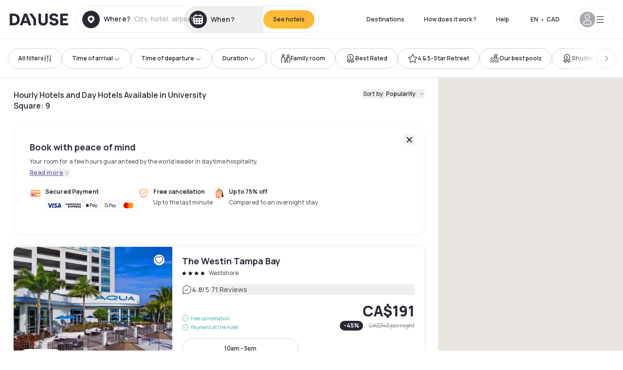

--- FILE ---
content_type: application/javascript; charset=UTF-8
request_url: https://ca.dayuse.com/_next/static/5a3e81dbfd9669d5d76c0f4d77b3290453df30bb/_ssgManifest.js
body_size: 484
content:
self.__SSG_MANIFEST=new Set(["\u002F","\u002F404","\u002Faccount","\u002Faccount\u002Fbookings","\u002Faccount\u002Fbookings\u002F[uuid]","\u002Faccount\u002Fbookings\u002Freloaded-bank-card","\u002Faccount\u002Fbookings\u002Fupdate-bank-card","\u002Faccount\u002Ffavorites","\u002Faccount\u002Fprofile","\u002Fbooking\u002Fcancel","\u002Fdesign-system","\u002Fhotels","\u002Fhotels-daypass\u002F[...slug]","\u002Fhotels\u002F[...slug]","\u002Fhotels\u002F[country]","\u002Fhow-it-works","\u002Fl\u002F[slug]","\u002Fpages\u002F[type]","\u002Fpages\u002F[type]\u002F[slug]","\u002Fpages\u002Fdayuse\u002Fterms-privacy","\u002Fpages\u002Fnewsroom","\u002Fpartners","\u002Fpassword\u002Fnew\u002Fform","\u002Freviews-dayuse","\u002Fsegment\u002Flp1"]);self.__SSG_MANIFEST_CB&&self.__SSG_MANIFEST_CB()